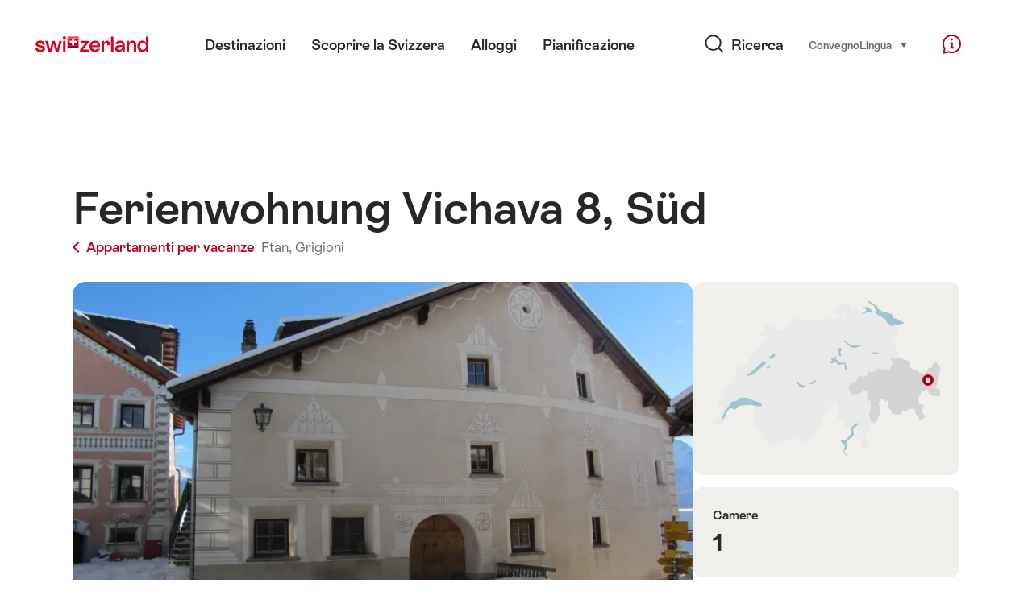

--- FILE ---
content_type: text/html; charset=utf-8
request_url: https://www.google.com/recaptcha/api2/aframe
body_size: 264
content:
<!DOCTYPE HTML><html><head><meta http-equiv="content-type" content="text/html; charset=UTF-8"></head><body><script nonce="l0n_yRwfCtAcE-7Clc298g">/** Anti-fraud and anti-abuse applications only. See google.com/recaptcha */ try{var clients={'sodar':'https://pagead2.googlesyndication.com/pagead/sodar?'};window.addEventListener("message",function(a){try{if(a.source===window.parent){var b=JSON.parse(a.data);var c=clients[b['id']];if(c){var d=document.createElement('img');d.src=c+b['params']+'&rc='+(localStorage.getItem("rc::a")?sessionStorage.getItem("rc::b"):"");window.document.body.appendChild(d);sessionStorage.setItem("rc::e",parseInt(sessionStorage.getItem("rc::e")||0)+1);localStorage.setItem("rc::h",'1769808896585');}}}catch(b){}});window.parent.postMessage("_grecaptcha_ready", "*");}catch(b){}</script></body></html>